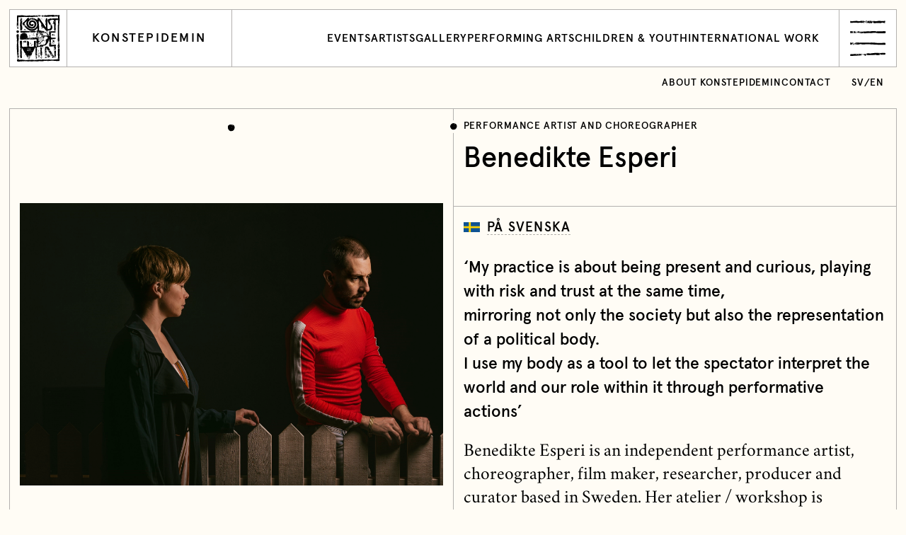

--- FILE ---
content_type: text/html; charset=UTF-8
request_url: https://konstepidemin.se/en/guestartist/benedikte-esperi-2/
body_size: 10663
content:
<!DOCTYPE html>
<html lang="en">
<head>
    <meta charset="utf-8">
    <meta name="viewport" content="width=device-width, initial-scale=1">
    <link rel="icon" href="https://konstepidemin.se/wordpress/wp-content/themes/konstepidemin/assets/images/favicon-c1d3b03c88261b7a9b3bcc40e898ea7b.ico">
    <title>Benedikte Esperi ‹ Konstepidemin</title>

    <meta property="og:type" content="website">
    <meta name="twitter:card" content="summary_large_image">

    <meta property="og:title" content="Benedikte Esperi ‹ Konstepidemin">
    <meta property="og:description" content="Konstepidemin is a cultural centre &#8211; a meeting place for artists and between artists and audience.">

            <meta property="og:image" content="https://konstepidemin.se/wordpress/wp-content/uploads/2022/02/Benedikte-Esperi-photo-Anders-Simonsen-2-liten.jpeg">
    
    
    <meta name='robots' content='max-image-preview:large' />
	<style>img:is([sizes="auto" i], [sizes^="auto," i]) { contain-intrinsic-size: 3000px 1500px }</style>
	<link rel="alternate" href="https://konstepidemin.se/guestartist/benedikte-esperi/" hreflang="sv" />
<link rel="alternate" href="https://konstepidemin.se/en/guestartist/benedikte-esperi-2/" hreflang="en" />
<link rel='dns-prefetch' href='//cdnjs.cloudflare.com' />
<link rel='stylesheet' id='wp-block-library-css' href='https://konstepidemin.se/wordpress/wp-includes/css/dist/block-library/style.min.css?ver=6.8.3' type='text/css' media='all' />
<style id='classic-theme-styles-inline-css' type='text/css'>
/*! This file is auto-generated */
.wp-block-button__link{color:#fff;background-color:#32373c;border-radius:9999px;box-shadow:none;text-decoration:none;padding:calc(.667em + 2px) calc(1.333em + 2px);font-size:1.125em}.wp-block-file__button{background:#32373c;color:#fff;text-decoration:none}
</style>
<style id='safe-svg-svg-icon-style-inline-css' type='text/css'>
.safe-svg-cover{text-align:center}.safe-svg-cover .safe-svg-inside{display:inline-block;max-width:100%}.safe-svg-cover svg{fill:currentColor;height:100%;max-height:100%;max-width:100%;width:100%}

</style>
<style id='global-styles-inline-css' type='text/css'>
:root{--wp--preset--aspect-ratio--square: 1;--wp--preset--aspect-ratio--4-3: 4/3;--wp--preset--aspect-ratio--3-4: 3/4;--wp--preset--aspect-ratio--3-2: 3/2;--wp--preset--aspect-ratio--2-3: 2/3;--wp--preset--aspect-ratio--16-9: 16/9;--wp--preset--aspect-ratio--9-16: 9/16;--wp--preset--color--black: #000000;--wp--preset--color--cyan-bluish-gray: #abb8c3;--wp--preset--color--white: #ffffff;--wp--preset--color--pale-pink: #f78da7;--wp--preset--color--vivid-red: #cf2e2e;--wp--preset--color--luminous-vivid-orange: #ff6900;--wp--preset--color--luminous-vivid-amber: #fcb900;--wp--preset--color--light-green-cyan: #7bdcb5;--wp--preset--color--vivid-green-cyan: #00d084;--wp--preset--color--pale-cyan-blue: #8ed1fc;--wp--preset--color--vivid-cyan-blue: #0693e3;--wp--preset--color--vivid-purple: #9b51e0;--wp--preset--gradient--vivid-cyan-blue-to-vivid-purple: linear-gradient(135deg,rgba(6,147,227,1) 0%,rgb(155,81,224) 100%);--wp--preset--gradient--light-green-cyan-to-vivid-green-cyan: linear-gradient(135deg,rgb(122,220,180) 0%,rgb(0,208,130) 100%);--wp--preset--gradient--luminous-vivid-amber-to-luminous-vivid-orange: linear-gradient(135deg,rgba(252,185,0,1) 0%,rgba(255,105,0,1) 100%);--wp--preset--gradient--luminous-vivid-orange-to-vivid-red: linear-gradient(135deg,rgba(255,105,0,1) 0%,rgb(207,46,46) 100%);--wp--preset--gradient--very-light-gray-to-cyan-bluish-gray: linear-gradient(135deg,rgb(238,238,238) 0%,rgb(169,184,195) 100%);--wp--preset--gradient--cool-to-warm-spectrum: linear-gradient(135deg,rgb(74,234,220) 0%,rgb(151,120,209) 20%,rgb(207,42,186) 40%,rgb(238,44,130) 60%,rgb(251,105,98) 80%,rgb(254,248,76) 100%);--wp--preset--gradient--blush-light-purple: linear-gradient(135deg,rgb(255,206,236) 0%,rgb(152,150,240) 100%);--wp--preset--gradient--blush-bordeaux: linear-gradient(135deg,rgb(254,205,165) 0%,rgb(254,45,45) 50%,rgb(107,0,62) 100%);--wp--preset--gradient--luminous-dusk: linear-gradient(135deg,rgb(255,203,112) 0%,rgb(199,81,192) 50%,rgb(65,88,208) 100%);--wp--preset--gradient--pale-ocean: linear-gradient(135deg,rgb(255,245,203) 0%,rgb(182,227,212) 50%,rgb(51,167,181) 100%);--wp--preset--gradient--electric-grass: linear-gradient(135deg,rgb(202,248,128) 0%,rgb(113,206,126) 100%);--wp--preset--gradient--midnight: linear-gradient(135deg,rgb(2,3,129) 0%,rgb(40,116,252) 100%);--wp--preset--font-size--small: 13px;--wp--preset--font-size--medium: 20px;--wp--preset--font-size--large: 36px;--wp--preset--font-size--x-large: 42px;--wp--preset--spacing--20: 0.44rem;--wp--preset--spacing--30: 0.67rem;--wp--preset--spacing--40: 1rem;--wp--preset--spacing--50: 1.5rem;--wp--preset--spacing--60: 2.25rem;--wp--preset--spacing--70: 3.38rem;--wp--preset--spacing--80: 5.06rem;--wp--preset--shadow--natural: 6px 6px 9px rgba(0, 0, 0, 0.2);--wp--preset--shadow--deep: 12px 12px 50px rgba(0, 0, 0, 0.4);--wp--preset--shadow--sharp: 6px 6px 0px rgba(0, 0, 0, 0.2);--wp--preset--shadow--outlined: 6px 6px 0px -3px rgba(255, 255, 255, 1), 6px 6px rgba(0, 0, 0, 1);--wp--preset--shadow--crisp: 6px 6px 0px rgba(0, 0, 0, 1);}:where(.is-layout-flex){gap: 0.5em;}:where(.is-layout-grid){gap: 0.5em;}body .is-layout-flex{display: flex;}.is-layout-flex{flex-wrap: wrap;align-items: center;}.is-layout-flex > :is(*, div){margin: 0;}body .is-layout-grid{display: grid;}.is-layout-grid > :is(*, div){margin: 0;}:where(.wp-block-columns.is-layout-flex){gap: 2em;}:where(.wp-block-columns.is-layout-grid){gap: 2em;}:where(.wp-block-post-template.is-layout-flex){gap: 1.25em;}:where(.wp-block-post-template.is-layout-grid){gap: 1.25em;}.has-black-color{color: var(--wp--preset--color--black) !important;}.has-cyan-bluish-gray-color{color: var(--wp--preset--color--cyan-bluish-gray) !important;}.has-white-color{color: var(--wp--preset--color--white) !important;}.has-pale-pink-color{color: var(--wp--preset--color--pale-pink) !important;}.has-vivid-red-color{color: var(--wp--preset--color--vivid-red) !important;}.has-luminous-vivid-orange-color{color: var(--wp--preset--color--luminous-vivid-orange) !important;}.has-luminous-vivid-amber-color{color: var(--wp--preset--color--luminous-vivid-amber) !important;}.has-light-green-cyan-color{color: var(--wp--preset--color--light-green-cyan) !important;}.has-vivid-green-cyan-color{color: var(--wp--preset--color--vivid-green-cyan) !important;}.has-pale-cyan-blue-color{color: var(--wp--preset--color--pale-cyan-blue) !important;}.has-vivid-cyan-blue-color{color: var(--wp--preset--color--vivid-cyan-blue) !important;}.has-vivid-purple-color{color: var(--wp--preset--color--vivid-purple) !important;}.has-black-background-color{background-color: var(--wp--preset--color--black) !important;}.has-cyan-bluish-gray-background-color{background-color: var(--wp--preset--color--cyan-bluish-gray) !important;}.has-white-background-color{background-color: var(--wp--preset--color--white) !important;}.has-pale-pink-background-color{background-color: var(--wp--preset--color--pale-pink) !important;}.has-vivid-red-background-color{background-color: var(--wp--preset--color--vivid-red) !important;}.has-luminous-vivid-orange-background-color{background-color: var(--wp--preset--color--luminous-vivid-orange) !important;}.has-luminous-vivid-amber-background-color{background-color: var(--wp--preset--color--luminous-vivid-amber) !important;}.has-light-green-cyan-background-color{background-color: var(--wp--preset--color--light-green-cyan) !important;}.has-vivid-green-cyan-background-color{background-color: var(--wp--preset--color--vivid-green-cyan) !important;}.has-pale-cyan-blue-background-color{background-color: var(--wp--preset--color--pale-cyan-blue) !important;}.has-vivid-cyan-blue-background-color{background-color: var(--wp--preset--color--vivid-cyan-blue) !important;}.has-vivid-purple-background-color{background-color: var(--wp--preset--color--vivid-purple) !important;}.has-black-border-color{border-color: var(--wp--preset--color--black) !important;}.has-cyan-bluish-gray-border-color{border-color: var(--wp--preset--color--cyan-bluish-gray) !important;}.has-white-border-color{border-color: var(--wp--preset--color--white) !important;}.has-pale-pink-border-color{border-color: var(--wp--preset--color--pale-pink) !important;}.has-vivid-red-border-color{border-color: var(--wp--preset--color--vivid-red) !important;}.has-luminous-vivid-orange-border-color{border-color: var(--wp--preset--color--luminous-vivid-orange) !important;}.has-luminous-vivid-amber-border-color{border-color: var(--wp--preset--color--luminous-vivid-amber) !important;}.has-light-green-cyan-border-color{border-color: var(--wp--preset--color--light-green-cyan) !important;}.has-vivid-green-cyan-border-color{border-color: var(--wp--preset--color--vivid-green-cyan) !important;}.has-pale-cyan-blue-border-color{border-color: var(--wp--preset--color--pale-cyan-blue) !important;}.has-vivid-cyan-blue-border-color{border-color: var(--wp--preset--color--vivid-cyan-blue) !important;}.has-vivid-purple-border-color{border-color: var(--wp--preset--color--vivid-purple) !important;}.has-vivid-cyan-blue-to-vivid-purple-gradient-background{background: var(--wp--preset--gradient--vivid-cyan-blue-to-vivid-purple) !important;}.has-light-green-cyan-to-vivid-green-cyan-gradient-background{background: var(--wp--preset--gradient--light-green-cyan-to-vivid-green-cyan) !important;}.has-luminous-vivid-amber-to-luminous-vivid-orange-gradient-background{background: var(--wp--preset--gradient--luminous-vivid-amber-to-luminous-vivid-orange) !important;}.has-luminous-vivid-orange-to-vivid-red-gradient-background{background: var(--wp--preset--gradient--luminous-vivid-orange-to-vivid-red) !important;}.has-very-light-gray-to-cyan-bluish-gray-gradient-background{background: var(--wp--preset--gradient--very-light-gray-to-cyan-bluish-gray) !important;}.has-cool-to-warm-spectrum-gradient-background{background: var(--wp--preset--gradient--cool-to-warm-spectrum) !important;}.has-blush-light-purple-gradient-background{background: var(--wp--preset--gradient--blush-light-purple) !important;}.has-blush-bordeaux-gradient-background{background: var(--wp--preset--gradient--blush-bordeaux) !important;}.has-luminous-dusk-gradient-background{background: var(--wp--preset--gradient--luminous-dusk) !important;}.has-pale-ocean-gradient-background{background: var(--wp--preset--gradient--pale-ocean) !important;}.has-electric-grass-gradient-background{background: var(--wp--preset--gradient--electric-grass) !important;}.has-midnight-gradient-background{background: var(--wp--preset--gradient--midnight) !important;}.has-small-font-size{font-size: var(--wp--preset--font-size--small) !important;}.has-medium-font-size{font-size: var(--wp--preset--font-size--medium) !important;}.has-large-font-size{font-size: var(--wp--preset--font-size--large) !important;}.has-x-large-font-size{font-size: var(--wp--preset--font-size--x-large) !important;}
:where(.wp-block-post-template.is-layout-flex){gap: 1.25em;}:where(.wp-block-post-template.is-layout-grid){gap: 1.25em;}
:where(.wp-block-columns.is-layout-flex){gap: 2em;}:where(.wp-block-columns.is-layout-grid){gap: 2em;}
:root :where(.wp-block-pullquote){font-size: 1.5em;line-height: 1.6;}
</style>
<link rel='stylesheet' id='site-style.css-css' href='https://konstepidemin.se/wordpress/wp-content/themes/konstepidemin/assets/css/style-5ae4333fec7388f8ca7e46bad4901c7b.css' type='text/css' media='all' />
<script type="text/javascript" src="https://cdnjs.cloudflare.com/ajax/libs/jquery/3.3.1/jquery.min.js" id="jquery.js-js"></script>
<script type="text/javascript" src="https://cdnjs.cloudflare.com/ajax/libs/object-fit-images/3.2.4/ofi.min.js" id="ofi.js-js"></script>
<link rel="canonical" href="https://konstepidemin.se/en/guestartist/benedikte-esperi-2/" />
</head>
<body class="wp-singular artist-in-residence-template-default single single-artist-in-residence postid-123180534 wp-theme-konstepidemin">

    <div id="barba-wrapper">

        <div class="Loader">
            <div class="Loader-row"><span class="Loader-word">Konstepidemin </span><span class="Loader-word">Konstepidemin </span><span class="Loader-word">Konstepidemin </span></div>
            <div class="Loader-row"><span class="Loader-word">Konstepidemin </span><span class="Loader-word">Konstepidemin </span><span class="Loader-word">Konstepidemin </span></div>
            <div class="Loader-row"><span class="Loader-word">Konstepidemin </span><span class="Loader-word">Konstepidemin </span><span class="Loader-word">Konstepidemin </span></div>
            <div class="Loader-row"><span class="Loader-word">Konstepidemin </span><span class="Loader-word">Konstepidemin </span><span class="Loader-word">Konstepidemin </span></div>
        </div>

        <div class="barba-container">

            <header class="Menu">

    <form class="Menu-bar" action="https://konstepidemin.se/en" id="search" method="get">
        <svg class="svg-search" xmlns="http://www.w3.org/2000/svg" width="36" height="33" viewBox="0 0 36 33"><path d="M21.012 22.977c-.034.104-.222.28 0 .326-.13.145-.421-.12-.457.195-.581-.178.16-.546.457-.521-.043.13-.364-.03 0 0m.065.064c-.011.067 1.18.11 1.435-.195.267.122-.808.735-.78.729-.132.027-.173-.133-.428-.14-.564-.014.08-.38-.227-.393.04-.229.313.013 0 0m2.938-1.567c.252-.148-.18-.293 0-.392.3-.1-.036.429.26.328 0 0 .567-.228.718-.263-.022.123-.693.37-.715.358-.396-.215-.134.53-.461.491-.008-.252-.461-.567-.455-.587.197.05.58-.232.653.066.258-.152-.085-.351 0 0m-5.026 1.5a.661.661 0 0 1-.458.197c.025-.517 1.165-.441 1.24 0-.19-.117-.767.17-.782-.196-.15.067.015.364 0 0m3.589-17.102a1.101 1.101 0 0 1-.391-.26c.016-.005-.383.49-.327 0-.061.05-.082.114-.065.196-.386.053-.012-.593 0-.654.066.008.194.319.196.327a.573.573 0 0 0 .065-.327c.354-.008.528.346.783.393a.473.473 0 0 0-.261.325c-.166-.048-.027-.223 0 0M4.212 28.57c.083-.181.166.099.245-.082.01.07.025.137.04.204-.124.043-.22.003-.285-.122.084-.183.097.107 0 0M1.84 30.942c.069-.128.07-.17.204-.369.117.165-.1.302-.204.369m-.205-.287c-.148-.018-.203-.099-.163-.245-.001.002.37.098.408.163-.042.06-.307-.046-.245.082-.154.073-.073-.149 0 0m33.28-21.973c-.522-.61-.68-.654-1.176-.588a.923.923 0 0 1-.26-.39c.193.072.389.138.588.195-.081-.388-.541-.76-.806-1.022-.386-.381-.364-.48-.761-.35.116-.49-.557-1.237-1.11-1.434-.407-.784-1.65-1.55-2.353-2.056C27.23 1.74 25.707.648 23.427.394 22.744.196 21.986-.02 21.273 0c-.282.262-.47.266-.808.155-.558-.181-.81.05-1.332.159-.41.087-.837.09-1.254.08-.517.15-1 .39-1.498.589-.995.398-1.984.737-2.94 1.237-2.347 2.203-4.243 4.455-4.993 7.663-.353 1.504-.6 2.853-.292 4.374.392 1.937 1.219 3.615 2.356 5.217-.743.424-1.036 1.128-1.57 1.755-.734.864-1.615 1.591-2.44 2.367-.401.378-2.78 3.433-2.985 3.38a.684.684 0 0 1 0-.247 59.601 59.601 0 0 0-2.156 2.209c-.785.843.002.105-.135.736-.107-.08-.19-.053-.245.082.05.075.107.081.173.02a.957.957 0 0 0-.01.306.764.764 0 0 0-.12-.178c.124.002-.415.258-.33.22.088-.05.092-.453 0-.491-.195.313-.452.398-.694.611.137-.01.196.204.285-.038.413.329-.108.476.532.041a.647.647 0 0 0 .327.244c.155-.113-.032-.253.123-.367.083.166-.051.745-.105.728.067.021.39.122.228-.114.155-.081.299.427.368.367-.052.08-.843 1.036-.45 1.12 1.962-1.723 3.752-3.63 5.55-5.518.926-.972 1.853-1.942 2.802-2.89.87-.869 1.909-1.529 2.77-2.375.189-.177 2.288.872 2.707.948-.026.271.479.462.646.53.615.244.375-.17.595-.074-.012.215-.083.294.13.392.208-.003-.09-.282.13-.392.46.223.407.09.326-.326.264.064.26-.117.458-.195.018.194.105.236.26.13-.028.173.212.195.256.044.024-.083-.111.03-.125-.044.018-.02.533-.128.522-.13.61.207.607-.328 1.176-.523-.22-.392-1.49.209-1.437-.261.406.032 1.062-.137 1.372-.393-.038-.037.202 1.087.195 1.11a2.637 2.637 0 0 1-.262-.064c-.041.416-.543.425-.913.457.065-.069.065-.134 0-.197-.102.157-.211.31-.326.457-.053-.07-.054-.143-.003-.215-.02-.348-.427.515-.324.412a1.022 1.022 0 0 0-.391-.067c.019.088.04.177.065.262-.151-.073-.282-.052-.391.066.427.128 1.253.532 1.5 0 .35.04.15.346.522.26-.044.596 4.406-.065 4.333-.289.117.36 2.249-1.04 2.427-1.212a2.03 2.03 0 0 0-.56.13c-.085.503-.221.11-.847.197.033-.125.099-.147.195-.065-.003-.105-.047-.17-.13-.197-.052.188-.161.232-.326.131.1-.292.426-.427.564-.709.119-.242.42-.31.48-.596.356-.04.179.74.327.718-.298.205-.9-.12-.978.457.27-.146.714-.383.846-.066.062-.233.164-.259.306-.079.41-.03.675-.456.956-.718a55.98 55.98 0 0 1 1.814-1.628c.74-.639 1.36-1.864 1.626-2.6.223-.797.45-1.593.58-2.41.023-.141-.005-.912.113-1.075.209-.287.008-1.767-.172-1.998.425-.409-.857-2.666-1.054-2.978-.865-1.38-2.061-2.458-3.482-3.248A11.062 11.062 0 0 0 21.95 4.09c-.845-.091-1.652-.095-2.486.09-.368.083-1.41.614-1.658.511.15.063-.124.543-.124.663-.267-.064.06-.32-.196-.393.199-.053.169.295.326.131.026-.81-.92.315-.783.262.189-.623-.497.143-.261.064-.98-.54-2.541 2.159-2.895 2.718-.542.855-1.005 1.324-1.122 2.317-.08.668-.355 1.25-.355 1.95 0 3.1 2.423 5.905 5.098 6.856 2.52.898 5.32.468 7.174-1.588 1.59-1.763 2.134-4.294.94-6.431-.816-1.463-2.113-2.508-3.814-2.556-.908-.026-1.708.175-2.611.26-1.114.103-1.217.362-1.353 1.513-.084.712.113 1.425.113 2.136 0 1.043 1.25-.322 1.435-.451 1.342-.951 3.167-.146 3.382 1.412.194 1.4-.672 2.617-2.058 2.886-1.648.322-3.235-.43-4.107-1.839-1.563-2.523-.79-6.018 2.072-7.155 1.172-.465 2.478-.521 3.714-.33.497.312.88.73 1.5.783.177.516.784.558 1.242.522-.106.46-.402.542.157.93.41.287.493 1.07.786 1.176.35.127 1.068-.05.56.409-.398.36.136 1.258.65.815.7 1.623.412 3.245-.295 4.8a7.834 7.834 0 0 1-2.04 2.736c-.326.285-1.904.882-1.972 1.274a.327.327 0 0 0 .183-.053c.01.004-.951-.046-.966.38.825.271-.003.438-.261.913.158.115 1.133.152 1.108.066-.028.188-1.23.653-1.435.457-.061.587-1.71-.212-.326-.196.003-.096-.042-.157-.135-.183.053.055.588.037.722-.209-.345.091-.258-.19-.457-.326-.241.13-.34.343-.653.326.178-.383-.172-.438.132-.718-.432-.026-3.872-.181-3.852-.326-.011-.183.427.081.327-.195a3.516 3.516 0 0 1-.457-.066c-.225.229.12.646-.522.848a.915.915 0 0 0-.132-.587c.449-.186.309-.134.523-.392-.275-.162-.418.293-.653.131-.05-.252.312.09.262-.262-.548-.213-1.04-.527-1.538-.834-.81-.497-1.548-1.146-2.102-1.94-.821-1.171-2.066-3.095-1.844-4.601-.254-3.004.82-5.5 3.158-7.417 2.987-2.45 6.923-3.234 10.514-1.77 1.259.513 3.39 1.551 4.082 2.66 1.365.513 2.148 2.288 3.264 3.132.025-.052-.071-.385 0-.39.39.22-.052.62.523.195.018.014.854.305.783.326.18-.172-.16-.141-.132-.325.297-.133.689-.175.98 0 .063-.402-.135-.072-.261-.262.38-.128.79.143 1.175.132.088.25.227.434.52.325-.112-.306-.401-.466-.585-.718-.21-.245.184.252 0 0"/></svg>
        <input name="s" id="s" class="Menu-search" type="search" placeholder="Sök" autofocus>
        <input name="lang" value="all" type="hidden">
    </form>

    <div class="Menu-content">

        <nav class="Menu-col--one">

            <h1 class="Menu-heading">Menu</h1>

            <ul class="Menu-list">

                <li class="Menu-listItem listItem--large"><a class="Menu-listAnchor" href="https://konstepidemin.se/en/calendar/" data-barba="reload">Events<span class="Menu-listIcon Icon--arrow"><svg width="20" height="20" viewBox="0 0 20 20"><path d="M1 10h17M9 1l9 9-9 9" fill="none"/></svg></span></a></li><li class="Menu-listItem has--subMenu listItem--large"><a class="Menu-listAnchor" href="https://konstepidemin.se/en/konstepidemin-art-center/" data-barba="submenu">About Konstepidemin<span class="Menu-listIcon Icon--plus"><svg width="20" height="20" viewBox="0 0 20 20"><path d="M1 10h18m-9-9v18" fill="none"/></svg></span></a><ul class="Menu-subMenu"><li class="Menu-listSubItem"><a class="Menu-listAnchor" href="https://konstepidemin.se/en/konstepidemin-art-center/" data-barba="reload">About Konstepidemin</a></li><li class="Menu-listSubItem"><a class="Menu-listAnchor" href="https://konstepidemin.se/en/konstepidemin-art-center/about-konstepidemin/" data-barba="reload">What we do</a></li><li class="Menu-listSubItem"><a class="Menu-listAnchor" href="https://konstepidemin.se/en/konstepidemin-art-center/visit-us/" data-barba="reload">Visit us</a></li><li class="Menu-listSubItem"><a class="Menu-listAnchor" href="https://konstepidemin.se/en/konstepidemin-art-center/projects-collaborations/" data-barba="reload">Projects &#038; collaborations</a></li><li class="Menu-listSubItem"><a class="Menu-listAnchor" href="https://konstepidemin.se/en/konstepidemin-art-center/previous-projects-and-collaborations/" data-barba="reload">Previous projects and collaborations</a></li><li class="Menu-listSubItem"><a class="Menu-listAnchor" href="https://konstepidemin.se/en/konstepidemin-art-center/guided-tours-workshops/" data-barba="reload">Guided tours &#038; workshops</a></li><li class="Menu-listSubItem"><a class="Menu-listAnchor" href="https://konstepidemin.se/en/konstepidemin-art-center/history/" data-barba="reload">History</a></li><li class="Menu-listSubItem"><a class="Menu-listAnchor" href="https://konstepidemin.se/en/konstepidemin-art-center/policy/" data-barba="reload">Policy</a></li></ul></li><li class="Menu-listItem listItem--large"><a class="Menu-listAnchor" href="https://konstepidemin.se/en/artists/" data-barba="reload">Artists<span class="Menu-listIcon Icon--arrow"><svg width="20" height="20" viewBox="0 0 20 20"><path d="M1 10h17M9 1l9 9-9 9" fill="none"/></svg></span></a></li><li class="Menu-listItem has--subMenu listItem--large"><a class="Menu-listAnchor" href="https://konstepidemin.se/en/galleri-konstepidemin-eng/" data-barba="submenu">Galleri Konstepidemin<span class="Menu-listIcon Icon--plus"><svg width="20" height="20" viewBox="0 0 20 20"><path d="M1 10h18m-9-9v18" fill="none"/></svg></span></a><ul class="Menu-subMenu"><li class="Menu-listSubItem"><a class="Menu-listAnchor" href="https://konstepidemin.se/en/galleri-konstepidemin-eng/" data-barba="reload">Galleri Konstepidemin</a></li><li class="Menu-listSubItem"><a class="Menu-listAnchor" href="https://konstepidemin.se/en/galleri-konstepidemin-eng/program/" data-barba="reload">Program</a></li><li class="Menu-listSubItem"><a class="Menu-listAnchor" href="https://konstepidemin.se/en/galleri-konstepidemin-eng/about-galleri-konstepidemin/" data-barba="reload">About Galleri Konstepidemin</a></li><li class="Menu-listSubItem"><a class="Menu-listAnchor" href="https://konstepidemin.se/en/galleri-konstepidemin-eng/save-the-date-open-call-2027/" data-barba="reload">Save the date: Open call 2027</a></li><li class="Menu-listSubItem"><a class="Menu-listAnchor" href="https://konstepidemin.se/en/galleri-konstepidemin-eng/exhibition-venues/" data-barba="reload">Exhibition venues</a></li><li class="Menu-listSubItem"><a class="Menu-listAnchor" href="https://konstepidemin.se/en/galleri-konstepidemin-eng/previous-exhibitions/" data-barba="reload">Previous exhibitions</a></li></ul></li><li class="Menu-listItem has--subMenu listItem--large"><a class="Menu-listAnchor" href="https://konstepidemin.se/en/work-with-children-and-youth/" data-barba="submenu">Children and youth<span class="Menu-listIcon Icon--plus"><svg width="20" height="20" viewBox="0 0 20 20"><path d="M1 10h18m-9-9v18" fill="none"/></svg></span></a><ul class="Menu-subMenu"><li class="Menu-listSubItem"><a class="Menu-listAnchor" href="https://konstepidemin.se/en/work-with-children-and-youth/" data-barba="reload">Children and youth</a></li><li class="Menu-listSubItem"><a class="Menu-listAnchor" href="https://konstepidemin.se/en/work-with-children-and-youth/allas-atelje-art-education/" data-barba="reload">Allas ateljé Art Education</a></li><li class="Menu-listSubItem"><a class="Menu-listAnchor" href="https://konstepidemin.se/en/work-with-children-and-youth/workshops-for-schools/" data-barba="reload">Workshops for schools</a></li></ul></li><li class="Menu-listItem has--subMenu listItem--large"><a class="Menu-listAnchor" href="https://konstepidemin.se/en/international-work/" data-barba="submenu">International work<span class="Menu-listIcon Icon--plus"><svg width="20" height="20" viewBox="0 0 20 20"><path d="M1 10h18m-9-9v18" fill="none"/></svg></span></a><ul class="Menu-subMenu"><li class="Menu-listSubItem"><a class="Menu-listAnchor" href="https://konstepidemin.se/en/international-work/" data-barba="reload">International work</a></li><li class="Menu-listSubItem"><a class="Menu-listAnchor" href="https://konstepidemin.se/en/international-work/projects/" data-barba="reload">Projects</a></li><li class="Menu-listSubItem"><a class="Menu-listAnchor" href="https://konstepidemin.se/en/international-work/guest-artists/" data-barba="reload">Guest artists</a></li><li class="Menu-listSubItem"><a class="Menu-listAnchor" href="https://konstepidemin.se/en/international-work/guest-studios/" data-barba="reload">Guest studios</a></li><li class="Menu-listSubItem"><a class="Menu-listAnchor" href="https://konstepidemin.se/en/international-work/apply-for-artist-in-residence/" data-barba="reload">Apply for artist-in-residence</a></li><li class="Menu-listSubItem"><a class="Menu-listAnchor" href="https://konstepidemin.se/en/international-work/art-talks/" data-barba="reload">Art talks</a></li></ul></li><li class="Menu-listItem has--subMenu listItem--large"><a class="Menu-listAnchor" href="https://konstepidemin.se/en/performing-arts/" data-barba="submenu">Performing Arts<span class="Menu-listIcon Icon--plus"><svg width="20" height="20" viewBox="0 0 20 20"><path d="M1 10h18m-9-9v18" fill="none"/></svg></span></a><ul class="Menu-subMenu"><li class="Menu-listSubItem"><a class="Menu-listAnchor" href="https://konstepidemin.se/en/performing-arts/" data-barba="reload">Performing Arts</a></li><li class="Menu-listSubItem"><a class="Menu-listAnchor" href="https://konstepidemin.se/en/performing-arts/groups/" data-barba="reload">Groups and contributors</a></li><li class="Menu-listSubItem"><a class="Menu-listAnchor" href="https://konstepidemin.se/en/performing-arts/about-konstepidemin-scen/" data-barba="reload">About Konstepidemin Scen</a></li><li class="Menu-listSubItem"><a class="Menu-listAnchor" href="https://konstepidemin.se/en/performing-arts/working-group-for-performing-arts/" data-barba="reload">Working group for performing arts</a></li></ul></li><li class="Menu-listItem listItem--large"><a class="Menu-listAnchor" href="https://konstepidemin.se/en/contact/" data-barba="reload">Contact<span class="Menu-listIcon Icon--arrow"><svg width="20" height="20" viewBox="0 0 20 20"><path d="M1 10h17M9 1l9 9-9 9" fill="none"/></svg></span></a></li><li class="Menu-listItem"><a class="Menu-listAnchor" href="https://www.mynewsdesk.com/se/konstepidemin" data-barba="reload">Pressroom<span class="Menu-listIcon Icon--arrow"><svg width="20" height="20" viewBox="0 0 20 20"><path d="M1 10h17M9 1l9 9-9 9" fill="none"/></svg></span></a></li><li class="Menu-listItem has--subMenu"><a class="Menu-listAnchor" href="https://konstepidemin.se/en/apply-for-a-studio/" data-barba="submenu">Apply for a studio<span class="Menu-listIcon Icon--plus"><svg width="20" height="20" viewBox="0 0 20 20"><path d="M1 10h18m-9-9v18" fill="none"/></svg></span></a><ul class="Menu-subMenu"><li class="Menu-listSubItem"><a class="Menu-listAnchor" href="https://konstepidemin.se/en/apply-for-a-studio/" data-barba="reload">Apply for a studio</a></li><li class="Menu-listSubItem"><a class="Menu-listAnchor" href="https://konstepidemin.se/en/apply-for-a-studio/application-form-studio-at-konstepidemin/" data-barba="reload">Application form &#8211; studio at Konstepidemin</a></li></ul></li><li class="Menu-listItem"><a class="Menu-listAnchor" href="https://konstepidemin.se/en/rent-a-space/" data-barba="reload">Rent a space<span class="Menu-listIcon Icon--arrow"><svg width="20" height="20" viewBox="0 0 20 20"><path d="M1 10h17M9 1l9 9-9 9" fill="none"/></svg></span></a></li><li class="Menu-listItem"><a class="Menu-listAnchor" href="https://konstepidemin.se/en/konstepidemin-publishing-house/" data-barba="reload">Konstepidemin Publishing House<span class="Menu-listIcon Icon--arrow"><svg width="20" height="20" viewBox="0 0 20 20"><path d="M1 10h17M9 1l9 9-9 9" fill="none"/></svg></span></a></li><li class="Menu-listItem"><a class="Menu-listAnchor" href="https://konstepidemin.se/en/restaurant-husette/" data-barba="reload">Restaurant Husette<span class="Menu-listIcon Icon--arrow"><svg width="20" height="20" viewBox="0 0 20 20"><path d="M1 10h17M9 1l9 9-9 9" fill="none"/></svg></span></a></li><li class="Menu-listItem"><a class="Menu-listAnchor" href="https://konstepidemin.se/en/magazine/" data-barba="reload">Magazine<span class="Menu-listIcon Icon--arrow"><svg width="20" height="20" viewBox="0 0 20 20"><path d="M1 10h17M9 1l9 9-9 9" fill="none"/></svg></span></a></li>
            </ul>

        </nav>

        <div class="Menu-col--two">

            <h1 class="Menu-heading">Language</h1>

            <ul class="Menu-list">
                                    <li class="Menu-listItem listItem--large"><a class="Menu-listAnchor" href="https://konstepidemin.se/guestartist/benedikte-esperi/">Svenska</a></li>
                                <li class="Menu-listItem listItem--large"><a class="Menu-listAnchor" href="/interna-sidor/" data-barba="reload">Log in<span class="Menu-listIcon Icon--arrow"><svg width="20" height="20" viewBox="0 0 20 20"><path d="M1 10h17M9 1l9 9-9 9" fill="none"/></svg></span></a></li>
            </ul>

            <h1 class="Menu-heading">Newsletter</h1>

            <form class="Menu-form js-newsletterForm" action="https://konstepidemin.se/wp-json/newsletter/v1/register" method="post">
                <p>Bli smittad av mer konst och kultur! Håll koll på aktuella utställningar, evenemang, workshops m.m. genom vårt nyhetsbrev.</p>
                <input class="Menu-input" type="email" name="email" placeholder="mail@domain.se"/><span class="Menu-checkbox Checkbox">
                <input type="hidden" name="newsletter" id="newsletter"/>
                                <button class="Menu-submit" type="submit">Prenumerera</button>
                <div class="Menu-formResponseMessage"></div>
            </form>

        </div>

        <div class="Menu-col--three">
            <h1 class="Menu-heading">Contact</h1>
            <div class="Menu-contactText">
                <ul>
<li>Konstepidemin</li>
<li>Konstepidemins väg 6</li>
<li>413 14 Göteborg</li>
<li>Sweden</li>
<li><a href="https://www.google.com/maps/place/Konstepidemin/@57.6900441,11.9546806,17z/data=!3m1!4b1!4m5!3m4!1s0x464ff3148ebaa39d:0x999cfb9521bb0a22!8m2!3d57.6900441!4d11.9568693">Hitta hit</a></li>
</ul>
<ul>
<li>T: 031-82 90 90</li>
<li>E: <a href="mailto:info@konstepidemin.se">info@konstepidemin.se</a></li>
</ul>
                <ul>
                    <li>
                                                     <a href="https://www.instagram.com/konstepidemin.se" target="_blank">Instagram</a>
                                                    | <a href="https://www.facebook.com/konstepidemin" target="_blank">Facebook</a>
                                                    | <a href="https://www.mynewsdesk.com/se/konstepidemin" target="_blank">MyNewsDesk</a>
                                            </li>
                </ul>
            </div>
        </div>
    </div>
</header>

            <header class="Header" data-inview="Top">

    <div class="Header-bar">
        
        <a class="Logo-type" href="https://konstepidemin.se/en" data-barba="reload"><strong class="Logo-text">Konstepidemin</strong></a>
        
        <ul class="Header-menu"><li class="Header-menuItem"><a href="https://konstepidemin.se/en/calendar/">Events</a></li><li class="Header-menuItem"><a href="https://konstepidemin.se/en/artists/">Artists</a></li><li class="Header-menuItem"><a href="https://konstepidemin.se/en/galleri-konstepidemin-eng/">Gallery</a></li><li class="Header-menuItem"><a href="https://konstepidemin.se/en/performing-arts/">Performing Arts</a></li><li class="Header-menuItem"><a href="https://konstepidemin.se/en/work-with-children-and-youth/">Children & youth</a></li><li class="Header-menuItem"><a href="https://konstepidemin.se/en/international-work/">International work</a></li></ul>
        <button class="Header-caption" type="button" data-toggle="Menu">Menu</button>

        
    </div>

    <a class="Logo-symbol" href="https://konstepidemin.se/en" data-barba="reload"><img class="Logo-image" src="https://konstepidemin.se/wordpress/wp-content/themes/konstepidemin/assets/svg/logo-symbol-5e1d4738ae4ae474120eb5cd04b2ec52.svg" alt="Konstepidemin logo"/></a>

    <button class="Header-toggle" type="button" data-toggle="Menu"><img class="Header-icon--open" src="https://konstepidemin.se/wordpress/wp-content/themes/konstepidemin/assets/svg/icon-menu-556ebaa42b63a0ad8fce3db072e2380b.svg" alt="Open menu"/><img class="Header-icon--close" src="https://konstepidemin.se/wordpress/wp-content/themes/konstepidemin/assets/svg/icon-close-c1b12ffa6506217e2a543dd3f4a19105.svg" alt="Close menu"/></button>

    <div class="Header-slim">

        <ul>
            <li><a href="https://konstepidemin.se/en/konstepidemin-art-center/">About Konstepidemin</a></li><li><a href="https://konstepidemin.se/en/contact/">Contact</a></li><li class="Header-slimLang"><a href="https://konstepidemin.se/guestartist/benedikte-esperi/">sv</a><span>/</span><a href="https://konstepidemin.se/en/guestartist/benedikte-esperi-2/">en</a><span>/</span></li>        </ul>

    </div>

</header>

    <section class="Detail Test Detail--dense ">

        <header class="Detail-header">

            <strong class="Detail-category Category"><svg class="svg-dot" xmlns="http://www.w3.org/2000/svg" width="12" height="12" viewBox="0 0 12 12"><path d="M6.346 5.063c.146-.171.58-.052.474-.475-.626-.257-1.08.989-.474.95.27-.066-.032-.205 0-.475M.966 1.266c.415-.159.897-.264.95-.792.324.04.034.699.474.633-.02-.283.192-.336.159-.633-.197.178-.33.139-.317-.158A4.16 4.16 0 0 0 3.497 0h2.058c1.357.461 3.014.27 4.114.949.487.303.553.93 1.107 1.108.258.639.443 1.351.633 2.057v1.74c-.64 3.475-2.598 5.63-7.12 5.221C2.029 10.324.736 8.61.018 6.329.03 4.338-.241 2.07.967 1.266m6.17.474c-.633.047-.428-.731-.95-.791.034.449.442 1.338.95.791m.316-.316c-.119.349.58.653.633.316-.25-.039-.112-.349 0-.474-.277-.014-.494.033-.634.158"/></svg>Performance Artist and Choreographer </strong>
            <h1 class="Detail-title">
                Benedikte Esperi            </h1>

        </header>

        <div class="Detail-gallery Detail-slider" data-slider><div class="Detail-sliderItem"><div class="Detail-sliderHolder"><img class="Detail-sliderImage" data-src="https://konstepidemin.se/wordpress/wp-content/uploads/2022/02/Duvor_Benedikte_Esperi.png" data-lazy alt="Det bor inga duvor här längre - ett fågelhjärtas berättelse foto, dansverk, foto AnnaCarin Isaksson 2021" width="2154" height="1438"></div><span class="Detail-sliderCaption">Det bor inga duvor här längre - ett fågelhjärtas berättelse foto, dansverk, foto AnnaCarin Isaksson 2021</span></div></div>
        <!-- DEPR?? Repeatable info for landing pages/subpages -->
        <aside class="Detail-aside"><h2 class="Detail-subtitle">Information</h2><a href="mailto:in&#102;o&#64;&#100;a&#110;&#115;&#118;&#101;&#114;k&#46;s&#101;">&#105;&#110;&#102;o&#64;&#100;&#97;ns&#118;er&#107;.se</a><br/><a href="https://benedikteesperi.com/" target="_blank">https://benedikteesperi.com/</a><h2 class="Detail-subtitle">Datum</h2>14 February, 2022 &ndash; 28 February, 2022</aside><aside class="Detail-aside Detail-aside--two Detail-aside--empty"></aside>
        
        <div class="Detail-body">
            <a class="u-button--lang u-button--langSV" href="https://konstepidemin.se/guestartist/benedikte-esperi/"><span>På svenska</span></a><p>‘My practice is about being present and curious, playing with risk and trust at the same time,<br />
mirroring not only the society but also the representation of a political body.<br />
I use my body as a tool to let the spectator interpret the world and our role within it through performative actions’</p>
<p>Benedikte Esperi is an independent performance artist, choreographer, film maker, researcher, producer and curator based in Sweden. Her atelier / workshop is currently at VULKANO and Finnekumla Dance &amp; Art space. She is published in a variety of venues, such as public sites, galleries, theatres, festivals and elsewhere, both in local and international contexts. The encounter with sites, intentions and people nurture her choices and actions where the body is both an object and a subject, mediating current topics. Her works range from solo, co-productions and community art within the genres performance/live art, installations, dance for screen and choreography. Artistically she´s often referred to post-modern dance and avantgarde aesthetics.</p>
<p>She invented the public video concept KOREOARTscape</p>
<p>Project leader, board member and curator at Finnekumla Dance &amp; Art space, Galleri 54 , Dansfilmfestivalen &amp; The Tiny Festival Producers<br />
Member of professional associations Galleri 54, Konstnärernas Riksorganisation, Scen &amp; film, Danscentrum Väst, Konstnärscentrum Väst &amp; The Tiny Festival Producers</p>
        </div>

    </section>


    <header class="Feed-header">
        <h1 class="Feed-heading">Fler gästkonstnärer</h1>
    </header>


    <section class="Feed--related">

        <div class="Feed-container">

            
<a class="Feed-item" href="https://konstepidemin.se/en/guestartist/ibodies/">

    <div class="Feed-ratio--related">
                    <img class="Feed-image" data-src="https://konstepidemin.se/wordpress/wp-content/uploads/2026/01/IBODIES_small-1024x685.jpg" data-lazy>
            </div>

    <div class="Feed-content">

        <div class="Feed-body">

            <strong class="Feed-category Category">
                <svg class="svg-dot" xmlns="http://www.w3.org/2000/svg" width="12" height="12" viewBox="0 0 12 12"><path d="M6.346 5.063c.146-.171.58-.052.474-.475-.626-.257-1.08.989-.474.95.27-.066-.032-.205 0-.475M.966 1.266c.415-.159.897-.264.95-.792.324.04.034.699.474.633-.02-.283.192-.336.159-.633-.197.178-.33.139-.317-.158A4.16 4.16 0 0 0 3.497 0h2.058c1.357.461 3.014.27 4.114.949.487.303.553.93 1.107 1.108.258.639.443 1.351.633 2.057v1.74c-.64 3.475-2.598 5.63-7.12 5.221C2.029 10.324.736 8.61.018 6.329.03 4.338-.241 2.07.967 1.266m6.17.474c-.633.047-.428-.731-.95-.791.034.449.442 1.338.95.791m.316-.316c-.119.349.58.653.633.316-.25-.039-.112-.349 0-.474-.277-.014-.494.033-.634.158"/></svg>Artist duo             </strong>

            <h1 class="Feed-title">ibodies</h1>

        </div>

        <div class="Feed-aside">
            1 January &ndash; 31 January<br>        </div>
    </div>
</a>

<a class="Feed-item" href="https://konstepidemin.se/en/guestartist/oliver-bulbeck-2/">

    <div class="Feed-ratio--related">
                    <img class="Feed-image" data-src="https://konstepidemin.se/wordpress/wp-content/uploads/2025/12/OliverBulbeck-768x1024.jpg" data-lazy>
            </div>

    <div class="Feed-content">

        <div class="Feed-body">

            <strong class="Feed-category Category">
                <svg class="svg-dot" xmlns="http://www.w3.org/2000/svg" width="12" height="12" viewBox="0 0 12 12"><path d="M6.346 5.063c.146-.171.58-.052.474-.475-.626-.257-1.08.989-.474.95.27-.066-.032-.205 0-.475M.966 1.266c.415-.159.897-.264.95-.792.324.04.034.699.474.633-.02-.283.192-.336.159-.633-.197.178-.33.139-.317-.158A4.16 4.16 0 0 0 3.497 0h2.058c1.357.461 3.014.27 4.114.949.487.303.553.93 1.107 1.108.258.639.443 1.351.633 2.057v1.74c-.64 3.475-2.598 5.63-7.12 5.221C2.029 10.324.736 8.61.018 6.329.03 4.338-.241 2.07.967 1.266m6.17.474c-.633.047-.428-.731-.95-.791.034.449.442 1.338.95.791m.316-.316c-.119.349.58.653.633.316-.25-.039-.112-.349 0-.474-.277-.014-.494.033-.634.158"/></svg>Artist            </strong>

            <h1 class="Feed-title">Oliver Bulbeck</h1>

        </div>

        <div class="Feed-aside">
            1 January &ndash; 28 February<br>        </div>
    </div>
</a>

<a class="Feed-item" href="https://konstepidemin.se/en/guestartist/magnhild-opdol-4/">

    <div class="Feed-ratio--related">
                    <img class="Feed-image" data-src="https://konstepidemin.se/wordpress/wp-content/uploads/2025/10/Magnhild-Opdol-porträtt-741x1024.jpg" data-lazy>
            </div>

    <div class="Feed-content">

        <div class="Feed-body">

            <strong class="Feed-category Category">
                <svg class="svg-dot" xmlns="http://www.w3.org/2000/svg" width="12" height="12" viewBox="0 0 12 12"><path d="M6.346 5.063c.146-.171.58-.052.474-.475-.626-.257-1.08.989-.474.95.27-.066-.032-.205 0-.475M.966 1.266c.415-.159.897-.264.95-.792.324.04.034.699.474.633-.02-.283.192-.336.159-.633-.197.178-.33.139-.317-.158A4.16 4.16 0 0 0 3.497 0h2.058c1.357.461 3.014.27 4.114.949.487.303.553.93 1.107 1.108.258.639.443 1.351.633 2.057v1.74c-.64 3.475-2.598 5.63-7.12 5.221C2.029 10.324.736 8.61.018 6.329.03 4.338-.241 2.07.967 1.266m6.17.474c-.633.047-.428-.731-.95-.791.034.449.442 1.338.95.791m.316-.316c-.119.349.58.653.633.316-.25-.039-.112-.349 0-.474-.277-.014-.494.033-.634.158"/></svg>Visual artist            </strong>

            <h1 class="Feed-title">Magnhild Opdøl</h1>

        </div>

        <div class="Feed-aside">
            1 January &ndash; 31 May<br>        </div>
    </div>
</a>

<a class="Feed-item" href="https://konstepidemin.se/en/guestartist/monika-grodzka-2/">

    <div class="Feed-ratio--related">
                    <img class="Feed-image" data-src="https://konstepidemin.se/wordpress/wp-content/uploads/2025/12/IMG_0492-copy-881x1024.jpg" data-lazy>
            </div>

    <div class="Feed-content">

        <div class="Feed-body">

            <strong class="Feed-category Category">
                <svg class="svg-dot" xmlns="http://www.w3.org/2000/svg" width="12" height="12" viewBox="0 0 12 12"><path d="M6.346 5.063c.146-.171.58-.052.474-.475-.626-.257-1.08.989-.474.95.27-.066-.032-.205 0-.475M.966 1.266c.415-.159.897-.264.95-.792.324.04.034.699.474.633-.02-.283.192-.336.159-.633-.197.178-.33.139-.317-.158A4.16 4.16 0 0 0 3.497 0h2.058c1.357.461 3.014.27 4.114.949.487.303.553.93 1.107 1.108.258.639.443 1.351.633 2.057v1.74c-.64 3.475-2.598 5.63-7.12 5.221C2.029 10.324.736 8.61.018 6.329.03 4.338-.241 2.07.967 1.266m6.17.474c-.633.047-.428-.731-.95-.791.034.449.442 1.338.95.791m.316-.316c-.119.349.58.653.633.316-.25-.039-.112-.349 0-.474-.277-.014-.494.033-.634.158"/></svg>Artist            </strong>

            <h1 class="Feed-title">Monika Grodzka</h1>

        </div>

        <div class="Feed-aside">
            2 January &ndash; 31 January<br>        </div>
    </div>
</a>

        </div>

    </section>


  <section class="Partners Partners--separate">

    <div class="Partners-header">

        <h3 class="Partners-title">With support from/In collaboration with</h3>

    </div>

    <div class="Partners-body">
        <div class="Partners-item"><img class="Partners-image" src="https://konstepidemin.se/wordpress/wp-content/uploads/2019/11/ABF-e1573735135890.png" alt="ABF"></div><div class="Partners-item"><img class="Partners-image" src="https://konstepidemin.se/wordpress/wp-content/uploads/2018/08/gbg_li_cmyk.svg" alt="Göteborgs Stad"></div>    </div>

  </section>

    <footer class="Footer" data-inview="Bottom">
        <div class="Footer-wrap">

            <div class="Footer-links">

                <h1 class="Footer-heading">Language</h1>

                <ul class="Footer-list">
                                            <li class="Footer-listItem"><a class="Footer-listAnchor" href="https://konstepidemin.se/guestartist/benedikte-esperi/">Svenska</a></li>
                                        <li class="Footer-listItem"><a class="Footer-listAnchor" href="/interna-sidor/" data-barba="reload">Log in<span class="Menu-listIcon Icon--arrow"><svg width="20" height="20" viewBox="0 0 20 20"><path d="M1 10h17M9 1l9 9-9 9" fill="none"/></svg></span></a></li>
                </ul>

            </div>

            <div class="Footer-contact">

                <h1 class="Footer-heading">Contact</h1>

                <div class="Footer-contactText">
                    <ul>
<li>Konstepidemin</li>
<li>Konstepidemins väg 6</li>
<li>413 14 Göteborg</li>
<li>Sweden</li>
<li><a href="https://www.google.com/maps/place/Konstepidemin/@57.6900441,11.9546806,17z/data=!3m1!4b1!4m5!3m4!1s0x464ff3148ebaa39d:0x999cfb9521bb0a22!8m2!3d57.6900441!4d11.9568693">Hitta hit</a></li>
</ul>
<ul>
<li>T: 031-82 90 90</li>
<li>E: <a href="mailto:info@konstepidemin.se">info@konstepidemin.se</a></li>
</ul>
                </div>

            </div>

            <div class="Footer-partners Footer-partners--first">

                <h1 class="Footer-heading">With support from</h1>

                
                    <div class="Partners">
                        <div class="Partners-item">
                            <img class="Partners-image" src="https://konstepidemin.se/wordpress/wp-content/uploads/2018/06/partner-gs.svg" alt="Partner logo"/>
                        </div>
                    </div>

                
                    <div class="Partners">
                        <div class="Partners-item">
                            <img class="Partners-image" src="https://konstepidemin.se/wordpress/wp-content/uploads/2018/06/partner-kulturradet.svg" alt="Partner logo"/>
                        </div>
                    </div>

                
            </div>

            <div class="Footer-partners Footer-partners--second">

                <h1 class="Footer-heading">In collaboration with</h1>

                
                    <div class="Partners">
                        <div class="Partners-item">
                            <img class="Partners-image" src="https://konstepidemin.se/wordpress/wp-content/uploads/2018/06/partner-td.svg" alt="Partner logo"/>
                        </div>
                    </div>

                
            </div>

        </div>
    </footer>

    </div> <!-- close .barba-container -->

    </div> <!-- close .barba-wrapper -->

    <!-- Google Analytics Code -->

    <script type="speculationrules">
{"prefetch":[{"source":"document","where":{"and":[{"href_matches":"\/*"},{"not":{"href_matches":["\/wordpress\/wp-*.php","\/wordpress\/wp-admin\/*","\/wordpress\/wp-content\/uploads\/*","\/wordpress\/wp-content\/*","\/wordpress\/wp-content\/plugins\/*","\/wordpress\/wp-content\/themes\/konstepidemin\/*","\/*\\?(.+)"]}},{"not":{"selector_matches":"a[rel~=\"nofollow\"]"}},{"not":{"selector_matches":".no-prefetch, .no-prefetch a"}}]},"eagerness":"conservative"}]}
</script>
<script type="text/javascript" src="https://konstepidemin.se/wordpress/wp-content/themes/konstepidemin/assets/js/site-min-123c2d6b07c633d5d4b4f0d3a95f8adb.js" id="site.js-js"></script>

</body>
</html>
